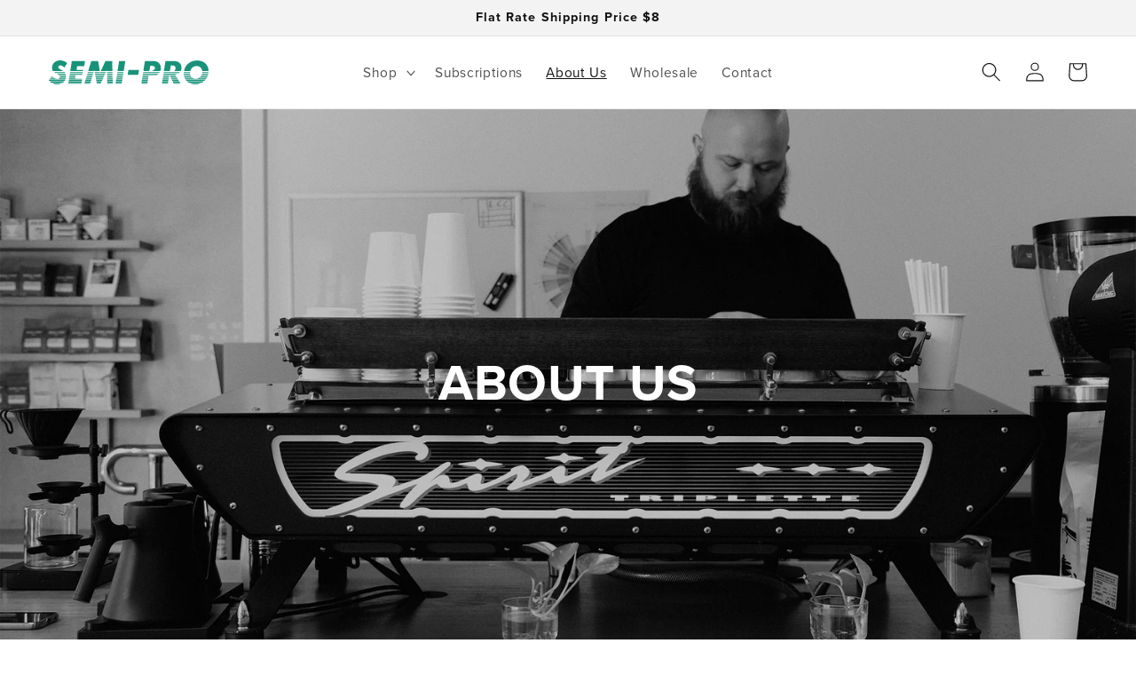

--- FILE ---
content_type: application/x-javascript; charset=utf-8
request_url: https://bundler.nice-team.net/app/shop/status/semi-pro-co.myshopify.com.js?1769480727
body_size: -385
content:
var bundler_settings_updated='1724636873';

--- FILE ---
content_type: image/svg+xml
request_url: https://semi-pro.cc/cdn/shop/files/SEMI-PRO_SecondaryLogo-1.svg?v=1690937910&width=180
body_size: 4904
content:
<?xml version="1.0" encoding="UTF-8"?><svg id="b" xmlns="http://www.w3.org/2000/svg" width="349.0362" height="52.5149" viewBox="0 0 349.0362 52.5149"><defs><style>.d{fill:#189379;}</style></defs><g id="c"><path class="d" d="m173.9867,20.985h23.115l-1.6761,10.545h-23.115l1.6761-10.545Z"/><path class="d" d="m35.6761,41.9385H1.548c-.1548,0-.2997.0759-.3877.2032l-1.076,1.5539c-.1222.1766-.1109.4158.0293.5785.1857.2158.3735.427.5628.6345.0899.0986.2173.1537.3506.1537h33.3581c.1532,0,.2986-.0731.3875-.198.5032-.7072.9471-1.4558,1.3279-2.2434.1523-.3151-.0744-.6824-.4244-.6824Z"/><path class="d" d="m36.9837,37.9283h-12.9925c-.1698,0-.321.0946-.4089.2399-.8376,1.3823-2.534,2.2653-4.9201,2.2653-2.6104,0-4.9848-.8137-7.3483-2.4235-.077-.0525-.1686-.0817-.2618-.0817h-6.728c-.1548,0-.2997.0759-.3878.2032l-1.264,1.826c-.2165.3128.0073.7401.3877.7401h33.4666c.2067,0,.3925-.1328.4538-.3302.1892-.6098.3461-1.2377.4698-1.8826.0554-.2887-.1725-.5564-.4665-.5564Z"/><path class="d" d="m24.8077,0C14.1929,0,6.9303,7.053,6.9303,16.8298c0,2.5013.5946,4.4894,1.7149,6.1973.0872.1331.2385.2119.3977.2119h20.8536c.4761,0,.6544-.624.2492-.874-.5382-.332-1.1062-.6632-1.7066-.9959-4.4694-2.5142-7.8911-3.4916-7.8911-6.2153,0-2.2347,1.9552-4.0501,4.7485-4.0501,2.4771,0,5.275,1.4119,8.5782,4.1742.2249.188.5655.1327.713-.1207l5.2421-9.0137c.1164-.2.0713-.4584-.1075-.6054C35.2581,1.8676,30.1998,0,24.8077,0Z"/><path class="d" d="m19.4642,30.796c.7187.3833,1.3632.7431,1.9279,1.1006.0747.0473.1592.0717.2477.0717h15.3642c.3028,0,.5227-.2808.4605-.5772-.0837-.3988-.1838-.7844-.3008-1.1574-.0613-.1956-.2463-.3257-.4512-.3257h-17.0276c-.4905,0-.6535.6572-.2206.888Z"/><path class="d" d="m37.3178,33.9181h-12.9459c-.329,0-.5566.3278-.4393.635.1619.4238.2468.888.2468,1.4111,0,.1251-.0088.2471-.0182.3688h13.1307c.2486,0,.457-.1925.4713-.4408.0211-.3672.0336-.7383.0336-1.115,0-.1346-.0027-.2663-.0067-.3966-.0081-.257-.215-.4625-.4721-.4625Z"/><path class="d" d="m6.0819,36.3329h1.878c.4276,0,.6323-.5199.3226-.8147-.3618-.3445-.7256-.7067-1.0922-1.0876-.2074-.2156-.5595-.1909-.7298.055l-.7664,1.1071c-.2166.3129.0073.7402.3878.7402Z"/><path class="d" d="m34.771,26.0559c-.09-.1008-.2208-.1581-.3559-.1581H12.6758c-.4548,0-.6507.5859-.281.8509.3664.2628.7502.5219,1.1516.7786.077.0493.1683.0762.2598.0762h21.2382c.3874,0,.6151-.4445.3814-.7534-.2047-.2705-.4231-.535-.6547-.7942Z"/><path class="d" d="m26.4963,49.9588H9.1694c-.5133,0-.6603.7115-.1857.907,2.5412,1.0466,5.2636,1.5793,8.1422,1.5793,3.6112,0,6.804-.5518,9.5355-1.5699.4935-.1839.3616-.9163-.165-.9163Z"/><path class="d" d="m32.8434,45.9486H2.8664c-.433,0-.638.5373-.3158.8265,1.1026.9898,2.2588,1.8485,3.4623,2.5819.0755.0461.1623.0699.2507.0699h23.3287c.087,0,.1735-.0235.2483-.068,1.2559-.7487,2.3725-1.622,3.3433-2.6075.2929-.2972.0768-.8028-.3405-.8028Z"/><path class="d" d="m72.9413,29.908h-26.7694c-.2321,0-.4296.1688-.4659.398l-.1765,1.117c-.0452.2863.176.5453.4659.5453h12.7904l.0309-.194h13.9817c.2326,0,.4304-.1696.4661-.3995l.143-.923c.0442-.2858-.1768-.5438-.4662-.5438Z"/><path class="d" d="m70.8192,49.9588h-27.8163c-.2321,0-.4296.1688-.4659.398l-.0452.286c-.0452.2863.176.5453.4659.5453h27.8165c.2323,0,.4299-.169.466-.3984l.0449-.286c.045-.2862-.1762-.5449-.4659-.5449Z"/><path class="d" d="m71.4496,45.9486h-27.8128c-.2321,0-.4297.1688-.4659.3979l-.4007,2.535c-.0452.2863.176.5453.4659.5453h27.815c.2323,0,.4299-.169.466-.3984l.3985-2.535c.045-.2862-.1762-.5449-.466-.5449Z"/><path class="d" d="m78.5169,1.2569h-27.8166c-.2322,0-.4298.1688-.466.398l-3.3251,21.0387c-.0452.2863.176.5453.4659.5453h26.7451c.2325,0,.4304-.1696.4661-.3995l.2083-1.3454c.0442-.2858-.1768-.5438-.4661-.5438h-13.216c-.289,0-.5102-.2576-.4663-.5434l1.1119-7.2273c.0353-.2301.2333-.3999.4661-.3999h14.6255c.2322,0,.4298-.1689.4659-.3982l1.6672-10.5794c.0451-.2863-.1761-.5451-.4659-.5451Z"/><path class="d" d="m45.3055,36.3329h12.381c.2318,0,.4293-.1684.4658-.3973l.2349-1.4716c.0458-.2865-.1757-.546-.4658-.546h-12.3833c-.2322,0-.4298.1688-.466.398l-.2325,1.4715c-.0453.2863.176.5453.4659.5453Z"/><path class="d" d="m72.5646,40.0846h-14.5217c-.2901,0-.5115-.2595-.4657-.5461l.1698-1.0642c.0459-.2865-.1756-.546-.4657-.546h-12.3769c-.2321,0-.4297.1688-.4659.3979l-.2887,1.826c-.0452.2863.176.5453.4659.5453h27.9489c.151,0,.2794-.1099.3028-.2589.0293-.186-.1145-.3541-.3028-.3541Z"/><path class="d" d="m72.0802,41.9385h-27.8096c-.2321,0-.4296.1688-.4659.3979l-.3447,2.1805c-.0453.2863.176.5453.4659.5453h27.8114c.2323,0,.4299-.169.466-.3984l.3428-2.1804c.045-.2862-.1762-.5449-.4659-.5449Z"/><path class="d" d="m73.5623,25.8978h-26.7566c-.2321,0-.4297.1688-.4659.398l-.1205.7624c-.0453.2863.176.5453.4659.5453h26.759c.2325,0,.4304-.1696.4661-.3995l.1181-.7624c.0443-.2858-.1768-.5438-.4661-.5438Z"/><path class="d" d="m96.0721,29.908h-11.6723c-.2073,0-.3902.1353-.4509.3335l-.3421,1.117c-.0928.3032.1339.6098.4509.6098h11.69c.2099,0,.3944-.1387.453-.3402l.3244-1.117c.0875-.3017-.1388-.6032-.453-.6032Z"/><path class="d" d="m127.8017,40.6976h11.1512c.2649,0,.4779-.2181.4715-.4828l-.0434-1.826c-.0061-.2561-.2154-.4604-.4715-.4604h-11.1184c-.2616,0-.4732.2128-.4716.4745l.0106,1.8259c.0015.2594.2122.4689.4716.4689Z"/><path class="d" d="m91.4154,45.9486h-11.9287c-.2073,0-.3902.1353-.4509.3335l-.7765,2.535c-.0929.3032.1339.6098.451.6098h11.9691c.2099,0,.3944-.1387.453-.3402l.736-2.535c.0875-.3017-.1388-.6032-.453-.6032Z"/><path class="d" d="m94.9079,33.9181h-11.7363c-.2073,0-.3903.1353-.451.3335l-.4506,1.4715c-.0929.3032.1339.6098.4509.6098h11.7598c.2099,0,.3944-.1387.453-.3402l.4272-1.4715c.0875-.3017-.1388-.6032-.453-.6032Z"/><path class="d" d="m92.5796,41.9385h-11.8645c-.2073,0-.3903.1353-.451.3335l-.6679,2.1804c-.0929.3032.1339.6098.4509.6098h11.8994c.2099,0,.3944-.1387.453-.3402l.6331-2.1804c.0875-.3017-.1388-.6032-.453-.6032Z"/><path class="d" d="m127.8529,49.4269h11.3075c.2649,0,.4779-.2181.4715-.4828l-.0603-2.535c-.0061-.2561-.2154-.4604-.4715-.4604h-11.262c-.2616,0-.4732.2128-.4716.4745l.0148,2.535c.0016.2594.2122.4689.4716.4689Z"/><path class="d" d="m122.3042,29.908h-20.8638c-.2963,0-.5192.27-.463.561l.2157,1.117c.0428.2219.237.3822.463.3822h20.1249c.183,0,.3494-.1059.4271-.2716l.5232-1.117c.1465-.3128-.0818-.6717-.4271-.6717Z"/><path class="d" d="m139.1129,27.1208l-.0181-.7624c-.0061-.2561-.2154-.4605-.4715-.4605h-10.8914c-.2586,0-.4697.2105-.4721.4691-.0033.343-.0052.6799-.0052,1.0079l.0014.2288h11.3854c.2649,0,.4779-.2181.4715-.4828Z"/><path class="d" d="m127.7761,36.3329h11.0729c.2649,0,.4779-.2181.4715-.4828l-.0349-1.4715c-.0061-.2561-.2154-.4605-.4715-.4605h-11.0466c-.2616,0-.4732.2128-.4717.4744l.0087,1.4716c.0015.2594.2122.4689.4716.4689Z"/><path class="d" d="m97.2111,25.8978h-11.5829c-.2073,0-.3903.1353-.451.3335l-.2335.7624c-.0929.3032.1339.6098.4509.6098h11.9745l.0665-.2288c.079-.29.1567-.587.2334-.889.0755-.2974-.1509-.5879-.4579-.5879Z"/><path class="d" d="m127.7505,31.9683h10.9947c.2649,0,.4779-.2181.4715-.4828l-.0265-1.117c-.0061-.256-.2154-.4604-.4715-.4604h-10.9747c-.2616,0-.4732.2128-.4717.4744l.0066,1.117c.0016.2594.2122.4689.4716.4689Z"/><path class="d" d="m111.8834,27.0791c-.0286-.2561-.0578-.5112-.0876-.7655-.0279-.2376-.2298-.4158-.4691-.4158h-10.6592c-.2959,0-.518.2694-.4633.5602.0316.1682.0632.3343.0949.4979l.0513.2654c.0428.2219.237.3822.463.3822h10.6007c.2811,0,.5005-.2451.4693-.5245Z"/><path class="d" d="m114.7909,45.9486h-10.2533c-.2964,0-.5193.2701-.4631.5611l.4895,2.535c.0428.2219.237.3822.463.3822h8.5765c.183,0,.3494-.1059.4271-.2716l1.1874-2.535c.1465-.3129-.0818-.6718-.4271-.6718Z"/><path class="d" d="m127.3507,22.7563c-.0109.2648.202.4827.467.4827h10.72c.2648,0,.4778-.2181.4714-.4828l-.5003-21.0388c-.0061-.2561-.2154-.4604-.4715-.4604h-13.9708c-.1848,0-.3527.1079-.4293.2762l-8.813,19.3473c-.2524.5677-.5,1.1355-.7406,1.7033-.1316.3108.0994.6553.437.6553h11.3212c.1893,0,.3606-.111.4344-.2852.0557-.1314.1113-.2645.1667-.3989.2013-.489.9297-.333.9079.1955l-.0003.0061Z"/><path class="d" d="m112.9124,49.9588h-7.6007c-.2964,0-.5193.2701-.4631.561l.0552.2861c.0428.2219.237.3822.4631.3822h7.4114c.183,0,.3494-.1059.4271-.2716l.134-.286c.1465-.3129-.0818-.6718-.4271-.6718Z"/><path class="d" d="m124.1829,25.8978h-11.0495c-.2032,0-.3857.1303-.4504.3229-.0868.2583-.1704.5166-.2502.7749-.0933.3022.1382.608.4545.608h10.9382c.183,0,.3494-.1059.4271-.2716l.2088-.446c.0478-.103.0969-.2078.1469-.3138.1474-.3126-.0797-.6744-.4254-.6744Z"/><path class="d" d="m90.2512,49.9588h-11.9927c-.2074,0-.3903.1353-.451.3335l-.0876.286c-.0929.3032.1339.6098.451.6098h11.9972c.2099,0,.3944-.1386.453-.3402l.083-.286c.0876-.3017-.1387-.6032-.4529-.6032Z"/><path class="d" d="m118.5475,37.9283h-15.5585c-.2964,0-.5193.2701-.4631.5611l.3526,1.8259c.0428.2219.237.3822.463.3822h14.3508c.183,0,.3494-.1059.4271-.2716l.8552-1.826c.1465-.3128-.0818-.6717-.4271-.6717Z"/><path class="d" d="m93.7437,37.9283h-11.8005c-.2073,0-.3902.1353-.4509.3335l-.5593,1.8259c-.0929.3032.1339.6098.4509.6098h11.8297c.2098,0,.3944-.1387.4529-.3402l.5302-1.8259c.0875-.3017-.1388-.6032-.453-.6032Z"/><path class="d" d="m139.1955,49.9588h-11.3339c-.2616,0-.4732.2128-.4717.4745l.0018.286c.0016.2594.2122.4689.4716.4689h11.339c.2649,0,.4779-.2181.4715-.4828l-.0068-.2861c-.0061-.2561-.2154-.4604-.4715-.4604Z"/><path class="d" d="m127.8274,45.0623h11.2293c.2648,0,.4778-.2181.4714-.4828l-.0518-2.1805c-.0061-.2561-.2154-.4604-.4715-.4604h-11.1902c-.2616,0-.4732.2128-.4717.4745l.0129,2.1804c.0016.2594.2122.4689.4716.4689Z"/><path class="d" d="m111.3149,22.6975c-.1052-.7129-.2146-1.4151-.3315-2.0966l-3.2841-18.9529c-.0391-.226-.2353-.3911-.4647-.3911h-14.059c-.2073,0-.3902.1353-.4509.3335l-6.4441,21.0387c-.0929.3032.1339.6098.4509.6098h11.296c.2245,0,.4184-.1557.4629-.3759.0324-.1602.0646-.3214.0964-.4838.1017-.5169.8494-.4997.9283.0212.0224.1484.0451.2958.0678.4422.0357.2299.2339.3964.4665.3964h10.7983c.2878,0,.5091-.2568.4671-.5415Z"/><path class="d" d="m120.4259,33.9181h-18.2112c-.2963,0-.5192.27-.463.561l.2841,1.4716c.0428.2219.2371.3822.4631.3822h17.2378c.183,0,.3494-.1059.4271-.2716l.6892-1.4716c.1465-.3127-.0818-.6717-.4271-.6717Z"/><path class="d" d="m116.6692,41.9385h-12.9059c-.2964,0-.5192.2701-.4631.5611l.4211,2.1804c.0428.2219.237.3822.463.3822h11.4636c.183,0,.3494-.1059.4271-.2716l1.0213-2.1805c.1465-.3128-.0818-.6717-.4271-.6717Z"/><path class="d" d="m160.8535,37.9283h-12.6627c-.2321,0-.4297.1688-.4659.398l-.2886,1.8259c-.0453.2863.176.5453.4659.5453h12.6627c.2321,0,.4297-.1688.4659-.398l.2886-1.8259c.0453-.2863-.176-.5453-.4659-.5453Z"/><path class="d" d="m159.586,45.9486h-12.6628c-.2321,0-.4297.1688-.4659.3979l-.4007,2.535c-.0452.2863.176.5453.4659.5453h12.6628c.2321,0,.4297-.1688.4659-.398l.4007-2.535c.0452-.2863-.176-.5453-.4659-.5453Z"/><path class="d" d="m161.4873,33.9181h-12.6628c-.2321,0-.4296.1688-.4659.398l-.2325,1.4715c-.0452.2863.176.5453.4659.5453h12.6627c.2322,0,.4298-.1688.466-.398l.2325-1.4715c.0453-.2863-.176-.5453-.4659-.5453Z"/><path class="d" d="m158.9522,49.9588h-12.6628c-.2321,0-.4296.1688-.4659.398l-.0452.286c-.0452.2863.176.5453.4659.5453h12.6627c.2322,0,.4298-.1688.4659-.398l.0453-.286c.0453-.2863-.176-.5453-.4659-.5453Z"/><path class="d" d="m166.649,1.2569h-12.6627c-.2322,0-.4298.1688-.4659.398l-3.325,21.0387c-.0452.2863.176.5453.4659.5453h12.6627c.2322,0,.4298-.1688.4659-.398l3.325-21.0387c.0452-.2863-.176-.5453-.4659-.5453Z"/><path class="d" d="m160.2197,41.9385h-12.6627c-.2322,0-.4298.1688-.4659.398l-.3447,2.1804c-.0453.2863.176.5453.4659.5453h12.6628c.2321,0,.4296-.1688.4659-.398l.3446-2.1804c.0452-.2863-.176-.5453-.4659-.5453Z"/><path class="d" d="m162.121,29.908h-12.6628c-.2321,0-.4296.1688-.4659.398l-.1764,1.117c-.0453.2863.176.5453.4659.5453h12.6628c.2321,0,.4296-.1688.4659-.398l.1764-1.117c.0453-.2862-.176-.5452-.4659-.5452Z"/><path class="d" d="m162.7548,25.8978h-12.6628c-.2321,0-.4297.1688-.4659.398l-.1205.7624c-.0453.2863.176.5453.4659.5453h12.6628c.2321,0,.4296-.1688.4659-.398l.1205-.7624c.0452-.2863-.176-.5453-.4659-.5453Z"/><path class="d" d="m216.8932,37.9283h-12.3286c-.2319,0-.4293.1684-.4658.3974l-.2911,1.826c-.0457.2865.1757.5459.4658.5459h12.3264c.2317,0,.429-.1681.4657-.3969l.2933-1.8259c.0461-.2867-.1753-.5465-.4657-.5465Z"/><path class="d" d="m217.5374,33.9181h-12.3335c-.2319,0-.4293.1684-.4658.3974l-.2346,1.4716c-.0457.2864.1757.5459.4658.5459h12.3317c.2317,0,.429-.1681.4657-.3969l.2363-1.4715c.0461-.2867-.1753-.5465-.4657-.5465Z"/><path class="d" d="m241.684,25.8978h-35.2014c-.2319,0-.4293.1685-.4658.3975l-.1215.7624c-.0457.2865.1757.5459.4657.5459h34.8163c.1543,0,.3004-.0737.3893-.1998.1786-.2533.3508-.5131.5167-.7788.1972-.316-.0268-.7272-.3993-.7272Z"/><path class="d" d="m214.9604,49.9588h-12.314c-.2318,0-.4292.1684-.4657.3974l-.0457.2861c-.0457.2865.1757.5459.4658.5459h12.3136c.2317,0,.429-.1681.4657-.3969l.046-.286c.0461-.2867-.1753-.5465-.4657-.5465Z"/><path class="d" d="m215.6047,45.9486h-12.3188c-.2319,0-.4293.1684-.4658.3974l-.4042,2.535c-.0457.2865.1757.5459.4658.5459h12.3157c.2316,0,.429-.1681.4657-.3969l.4072-2.535c.0461-.2867-.1753-.5465-.4657-.5465Z"/><path class="d" d="m237.2444,3.282c-3.7012-1.8853-8.1706-2.0251-13.5478-2.0251h-12.5295c-.6671,0-1.2353.4848-1.3404,1.1436l-3.0719,19.2674c-.1315.8245.5055,1.571,1.3404,1.571h10.9277c.4479,0,.8253-.3344.8792-.779h0s1.5162-9.446,1.5162-9.446c.1056-.6582.6736-1.1422,1.3402-1.1422h1.2176c5.4468,0,8.1007,1.5364,8.1007,5.3074,0,2.8151-3.2993,4.4622-5.8303,5.3116-.4125.1384-.3079.7482.1272.7482h16.3668c.6092,0,1.1356-.4076,1.3101-.9913.5198-1.7393.8059-3.6088.8059-5.5576,0-6.3547-2.584-10.8241-7.612-13.4081Z"/><path class="d" d="m216.2489,41.9385h-12.3237c-.2319,0-.4293.1684-.4658.3974l-.3476,2.1805c-.0457.2864.1757.5459.4658.5459h12.321c.2317,0,.429-.1681.4657-.3969l.3503-2.1804c.0461-.2867-.1753-.5465-.4657-.5465Z"/><path class="d" d="m238.0848,29.908h-32.2415c-.2319,0-.4293.1684-.4658.3974l-.1781,1.117c-.0457.2865.1757.5459.4658.5459h30.6684c.0759,0,.1511-.0177.2186-.0521.2579-.1315.5129-.2699.7621-.4214.3636-.2273.717-.4748,1.0601-.7398.3561-.275.1603-.847-.2895-.847Z"/><path class="d" d="m250.6116,31.9683h25.6835l-.2922-.4735c.9916-.1653,1.9361-.3882,2.8317-.6653.5133-.159.3911-.9215-.1462-.9215h-27.9004c-.2321,0-.4296.1688-.4659.398l-.1765,1.117c-.0452.2863.176.5453.4659.5453Z"/><path class="d" d="m278.5444,35.6136l-.9079-1.4716c-.0859-.1392-.2378-.224-.4014-.224h-12.2678c-.3515,0-.5796.3707-.4209.6845l.7438,1.4715c.0802.1588.243.2589.421.2589h12.4319c.3693,0,.5953-.4051.4014-.7193Z"/><path class="d" d="m261.1956,41.9385h-12.3087c-.2321,0-.4296.1688-.4659.3979l-.3447,2.1805c-.0453.2863.176.5453.4659.5453h12.3099c.2323,0,.4299-.1689.466-.3982l.3434-2.1805c.0451-.2862-.1761-.545-.4659-.545Z"/><path class="d" d="m282.2184,3.1426c-3.7012-1.746-8.2404-1.8857-14.0365-1.8857h-12.8653c-.2322,0-.4298.1688-.466.398l-3.3251,21.0387c-.0452.2863.176.5453.4659.5453h12.2931c.2318,0,.4293-.1684.4658-.3974l1.8319-11.4804c.0365-.2289.234-.3974.4658-.3974h1.5529c5.5869,0,8.3103,1.6761,8.3103,6.0756,0,2.3541-.7745,4.1592-2.2582,5.354-.3514.283-.1662.8456.285.8456h13.0009c.1816,0,.3496-.1026.4281-.2664,1.0053-2.0984,1.5334-4.4971,1.5334-7.1205,0-6.0057-2.6539-10.3354-7.6818-12.7094Z"/><path class="d" d="m281.2376,39.9783l-1.1267-1.826c-.0859-.1393-.2378-.224-.4014-.224h-12.7151c-.3515,0-.5796.3707-.421.6845l.9231,1.8259c.0803.1588.2431.2589.4209.2589h12.9188c.3692,0,.5953-.4051.4014-.7193Z"/><path class="d" d="m283.9306,44.343l-1.3454-2.1805c-.0859-.1393-.2378-.224-.4014-.224h-13.1623c-.3515,0-.5796.3707-.4209.6845l1.1022,2.1804c.0803.1588.2431.2589.4209.2589h13.4054c.3693,0,.5954-.4051.4015-.7193Z"/><path class="d" d="m259.9322,49.9588h-12.313c-.2321,0-.4296.1688-.4659.398l-.0452.286c-.0452.2863.176.5453.4659.5453h12.3131c.2323,0,.4299-.1689.466-.3983l.045-.286c.0451-.2862-.1761-.545-.4659-.545Z"/><path class="d" d="m251.3015,27.6036h33.3361c.1163,0,.23-.042.3171-.1189.2877-.2537.563-.5176.8263-.7909.2867-.2975.068-.796-.3453-.796h-34.0138c-.2321,0-.4297.1688-.4659.398l-.1205.7624c-.0453.2863.176.5453.4659.5453Z"/><path class="d" d="m286.6237,48.7075l-1.5643-2.535c-.0859-.1393-.2378-.224-.4014-.224h-13.6095c-.3515,0-.5796.3707-.4209.6845l1.2815,2.535c.0802.1588.243.2589.421.2589h13.8921c.3693,0,.5953-.4051.4015-.7194Z"/><path class="d" d="m260.5639,45.9486h-12.3109c-.2321,0-.4297.1688-.4659.3979l-.4007,2.535c-.0452.2863.176.5453.4659.5453h12.3123c.2321,0,.4298-.1689.4659-.3982l.3992-2.535c.0451-.2862-.1761-.545-.4659-.545Z"/><path class="d" d="m261.8272,37.9283h-12.3066c-.2321,0-.4297.1688-.4659.3979l-.2887,1.826c-.0452.2863.176.5453.4659.5453h12.3076c.2321,0,.4298-.1689.4659-.3982l.2876-1.826c.0451-.2862-.1761-.545-.4659-.545Z"/><path class="d" d="m262.4589,33.9181h-12.3044c-.2322,0-.4298.1688-.466.398l-.2325,1.4715c-.0453.2863.176.5453.4659.5453h12.3052c.2323,0,.4299-.1689.466-.3982l.2318-1.4716c.0451-.2862-.1761-.545-.4659-.545Z"/><path class="d" d="m287.5338,50.1827c-.0859-.1393-.2377-.224-.4014-.224h-14.0567c-.3516,0-.5796.3707-.421.6845l.1446.286c.0803.1588.2431.2589.4209.2589h14.0887c.3693,0,.5953-.4052.4014-.7194l-.1765-.286Z"/><path class="d" d="m344.6695,37.9283h-16.0893c-.0911,0-.1796.0274-.2555.0779-2.1878,1.4523-4.7711,2.288-7.5581,2.288-2.9568,0-5.4919-.8078-7.4665-2.2738-.0798-.0593-.1757-.092-.2751-.092h-15.8624c-.334,0-.5675.34-.4385.6482.2676.6396.563,1.2626.8827,1.8692.0819.1555.2447.2519.4205.2519h45.4701c.1548,0,.3015-.0751.3903-.202.4241-.6054.8203-1.2273,1.1923-1.8629.1825-.312-.049-.7044-.4104-.7044Z"/><path class="d" d="m346.6112,33.9181h-13.9606c-.1538,0-.2963.0768-.3841.2033-.3464.4998-.72.9758-1.1185,1.4253-.2713.306-.0609.7862.3482.7862h14.4952c.1858,0,.3562-.1079.4331-.2769.2241-.4926.4343-.9923.6302-1.499.1189-.3074-.114-.6389-.4434-.6389Z"/><path class="d" d="m347.8227,29.908h-13.1474c-.2018,0-.3786.1299-.4444.3209-.1273.3694-.2668.7318-.4182,1.0868-.1321.3098.0966.6526.4335.6526h13.2992c.2135,0,.4022-.1425.4575-.3486.1009-.3768.1952-.7564.2818-1.1392.0664-.2935-.1612-.5725-.462-.5725Z"/><path class="d" d="m348.4443,25.8978h-12.9073c-.2447,0-.4452.188-.4682.4316-.0232.2455-.0515.4892-.0847.7309-.0394.2863.1768.5433.4659.5433h12.919c.2404,0,.4456-.1797.4719-.4186.0285-.2572.0535-.5157.0757-.7753.0236-.275-.1963-.5118-.4723-.5118Z"/><path class="d" d="m295.9559,23.239h12.9484c.2102,0,.3918-.1406.4505-.3424,1.8012-6.1832,7.0774-10.5361,13.7163-10.5361,6.3163,0,11.1738,4.1973,11.9664,10.4609.0299.2371.2266.4177.4657.4177h13.0582c.2648,0,.4815-.2193.4747-.4839-.34-13.3091-10.2364-22.6153-25.1268-22.6153-9.0086,0-16.8997,3.4916-22.2071,9.7065-3.1721,3.7089-5.247,8.0342-6.2122,12.828-.0586.2915.1688.5647.4661.5647Z"/><path class="d" d="m330.0556,49.9588h-20.1334c-.5262,0-.6605.7381-.1655.916,3.0385,1.0915,6.4443,1.6401,10.2417,1.6401,3.6594,0,7.0796-.5577,10.2165-1.6382.5006-.1725.3704-.9179-.1593-.9179Z"/><path class="d" d="m310.9443,35.5902c-.3094-.4424-.5894-.9126-.8383-1.4093-.08-.1596-.2403-.2628-.4188-.2628h-13.7809c-.2999,0-.5284.2778-.4641.5708.1112.5073.2381,1.0084.38,1.5029.0582.2026.2461.3412.4569.3412h14.2832c.3832,0,.6015-.4287.3819-.7427Z"/><path class="d" d="m308.647,31.9683c.3022,0,.5291-.2803.4591-.5742-.0838-.3527-.1556-.7139-.2147-1.0836-.0368-.2305-.2314-.4025-.4648-.4025h-13.0555c-.2686,0-.4862.2243-.473.4926.0187.3831.0457.7642.0816,1.1428.0228.2415.229.4249.4716.4249h13.1957Z"/><path class="d" d="m337.5599,45.9486h-35.8504c.2486.2392.5006.4747.7608.7003,1.2173,1.0487,2.5284,1.9516,3.9293,2.7188.0711.0389.1515.0592.2325.0592h26.9002c.0765,0,.1522-.018.2203-.0527,1.4407-.7349,2.8081-1.5941,4.0952-2.5757.3589-.2737.1634-.8499-.2881-.8499Z"/><path class="d" d="m295.3936,27.6036h12.8303c.2568,0,.4624-.2062.4701-.4629.0073-.2456.0199-.4895.0373-.7316.0199-.2755-.193-.5112-.4692-.5112h-12.8133c-.2451,0-.4517.1869-.4723.4311-.0217.257-.0408.5151-.0566.7743-.0166.2708.2025.5003.4738.5003Z"/><path class="d" d="m341.796,41.9385h-42.4578c-.3822,0-.6027.4289-.3867.7443.5358.7827,1.1182,1.5259,1.7464,2.2227.0905.1003.2202.1568.3551.1568h38.6616c.1216,0,.2389-.0459.3273-.1293.7292-.6878,1.4286-1.4183,2.0942-2.1949l.017-.0195c.2641-.3056.0468-.7801-.357-.7801Z"/></g></svg>